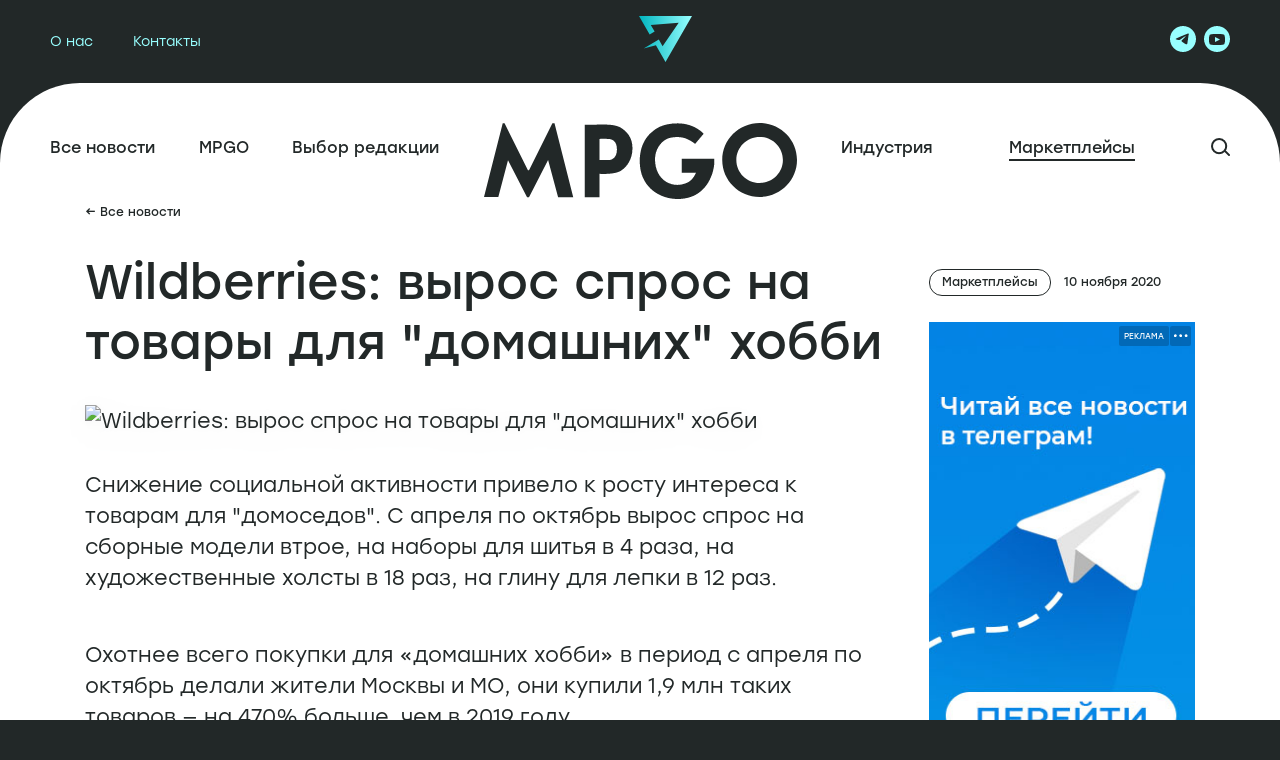

--- FILE ---
content_type: text/html; charset=UTF-8
request_url: https://mpgo.ru/news/novosti-marketplejsov/wildberries-vyros-spros-na-tovary-dlya-domashnih-hobbi/
body_size: 19145
content:
<!doctype html>
<html lang="ru" >
    <head>
        <title>Wildberries: вырос спрос на товары для &quot;домашних&quot; хобби — MPGO</title>

        <meta http-equiv="X-UA-Compatible" content="IE=edge"/>
        <meta name="SKYPE_TOOLBAR" content="SKYPE_TOOLBAR_PARSER_COMPATIBLE"/>
        <meta name="format-detection" content="telephone=no"/>
        <meta charset="utf-8">
        <meta name="viewport" content="width=device-width, initial-scale=1.0">
        <link rel="icon" type="image/svg" href="/local/templates/solt/assets/static/favicon/favicon-icon.f64edbf4.svg">
        <link rel="apple-touch-icon" sizes="192x192" href="/local/templates/solt/assets/img/logo-maskable-192x192.425577e6.png">
        <link rel="apple-touch-icon" sizes="512x512" href="/local/templates/solt/assets/img/logo-maskable-512x512.03716e52.png">
        <meta name="yandex-verification" content="5927856bf30320d6" />
        <meta name="google-site-verification" content="aihNzPMn8b0z3Zy3Jm5J6Bf3oneqBOTZhyekUjY8VIA" />
        <script src="/local/templates/solt/assets/js/404.7016fad3.js?1620550242" type="module"></script>
        <script src="/local/templates/solt/assets/js/404.7332afd1.js?1830522317" nomodule="" defer></script>

                
        <meta property="og:type" content="website"/>
        <meta property="og:title" content="Wildberries: вырос спрос на товары для &quot;домашних&quot; хобби — MPGO">
        <meta property="og:description" content="Снижение социальной активности привело к росту интереса к товарам для "домоседов". С апреля по октябрь вырос спрос на сборные модели втрое, на наборы для шитья в 4 раза, на художественные холсты в ...">
        <meta property="og:url" content="/news/novosti-marketplejsov/wildberries-vyros-spros-na-tovary-dlya-domashnih-hobbi/" />
        <meta property="og:locale" content="ru_RU" />
        <meta property="og:site_name" content="MPGO"/>
        <meta property="og:image" content="https://mpgo.ru/local/templates/solt/assets/img/share.jpg">

        <meta http-equiv="Content-Type" content="text/html; charset=UTF-8" />
<meta name="description" content="Снижение социальной активности привело к росту интереса к товарам для &quot;домоседов&quot;. С апреля по октябрь вырос спрос на сборные модели втрое, на наборы для шитья в 4 раза, на художественные холсты в ..." />
<link href="/local/templates/solt/assets/css/404.e1379c5f.css?176459605049966" type="text/css"  data-template-style="true"  rel="stylesheet" />
<link href="/local/templates/solt/styles.css?1764596050141" type="text/css"  data-template-style="true"  rel="stylesheet" />
<link href="/local/templates/solt/template_styles.css?17645960503111" type="text/css"  data-template-style="true"  rel="stylesheet" />
<script type="text/javascript">if(!window.BX)window.BX={};if(!window.BX.message)window.BX.message=function(mess){if(typeof mess==='object'){for(let i in mess) {BX.message[i]=mess[i];} return true;}};</script>
<script type="text/javascript">(window.BX||top.BX).message({'JS_CORE_LOADING':'Загрузка...','JS_CORE_NO_DATA':'- Нет данных -','JS_CORE_WINDOW_CLOSE':'Закрыть','JS_CORE_WINDOW_EXPAND':'Развернуть','JS_CORE_WINDOW_NARROW':'Свернуть в окно','JS_CORE_WINDOW_SAVE':'Сохранить','JS_CORE_WINDOW_CANCEL':'Отменить','JS_CORE_WINDOW_CONTINUE':'Продолжить','JS_CORE_H':'ч','JS_CORE_M':'м','JS_CORE_S':'с','JSADM_AI_HIDE_EXTRA':'Скрыть лишние','JSADM_AI_ALL_NOTIF':'Показать все','JSADM_AUTH_REQ':'Требуется авторизация!','JS_CORE_WINDOW_AUTH':'Войти','JS_CORE_IMAGE_FULL':'Полный размер'});</script>

<script type="text/javascript" src="/bitrix/js/main/core/core.js?1697628559489969"></script>

<script>BX.setJSList(['/bitrix/js/main/core/core_ajax.js','/bitrix/js/main/core/core_promise.js','/bitrix/js/main/polyfill/promise/js/promise.js','/bitrix/js/main/loadext/loadext.js','/bitrix/js/main/loadext/extension.js','/bitrix/js/main/polyfill/promise/js/promise.js','/bitrix/js/main/polyfill/find/js/find.js','/bitrix/js/main/polyfill/includes/js/includes.js','/bitrix/js/main/polyfill/matches/js/matches.js','/bitrix/js/ui/polyfill/closest/js/closest.js','/bitrix/js/main/polyfill/fill/main.polyfill.fill.js','/bitrix/js/main/polyfill/find/js/find.js','/bitrix/js/main/polyfill/matches/js/matches.js','/bitrix/js/main/polyfill/core/dist/polyfill.bundle.js','/bitrix/js/main/core/core.js','/bitrix/js/main/polyfill/intersectionobserver/js/intersectionobserver.js','/bitrix/js/main/lazyload/dist/lazyload.bundle.js','/bitrix/js/main/polyfill/core/dist/polyfill.bundle.js','/bitrix/js/main/parambag/dist/parambag.bundle.js']);
</script>
<script type="text/javascript">(window.BX||top.BX).message({'LANGUAGE_ID':'ru','FORMAT_DATE':'DD.MM.YYYY','FORMAT_DATETIME':'DD.MM.YYYY HH:MI:SS','COOKIE_PREFIX':'MPGO','SERVER_TZ_OFFSET':'0','UTF_MODE':'Y','SITE_ID':'s1','SITE_DIR':'/','USER_ID':'','SERVER_TIME':'1769710101','USER_TZ_OFFSET':'0','USER_TZ_AUTO':'Y','bitrix_sessid':'2cf84c3a9dda65bc26005f3865c1290b'});</script>


<script type="text/javascript" src="/bitrix/js/main/core/core_fx.js?167932124216888"></script>
<script type="text/javascript" src="/bitrix/js/main/jquery/jquery-1.12.4.min.js?167932132497163"></script>
<script type="text/javascript" src="/bitrix/js/yandex.metrika/script.js?16988107396603"></script>
            <script type="text/javascript">
                window.dataLayerName = 'dataLayer';
                var dataLayerName = window.dataLayerName;
            </script>
            <!-- Yandex.Metrika counter -->
            <script type="text/javascript">
                (function (m, e, t, r, i, k, a) {
                    m[i] = m[i] || function () {
                        (m[i].a = m[i].a || []).push(arguments)
                    };
                    m[i].l = 1 * new Date();
                    k = e.createElement(t), a = e.getElementsByTagName(t)[0], k.async = 1, k.src = r, a.parentNode.insertBefore(k, a)
                })
                (window, document, "script", "https://mc.yandex.ru/metrika/tag.js", "ym");

                ym("57355828", "init", {
                    clickmap: true,
                    trackLinks: true,
                    accurateTrackBounce: true,
                    webvisor: true,
                    ecommerce: dataLayerName,
                    params: {
                        __ym: {
                            "ymCmsPlugin": {
                                "cms": "1c-bitrix",
                                "cmsVersion": "23.675",
                                "pluginVersion": "1.0.8",
                                'ymCmsRip': 1597463007                            }
                        }
                    }
                });

                document.addEventListener("DOMContentLoaded", function() {
                                    });

            </script>
            <!-- /Yandex.Metrika counter -->
                    <script type="text/javascript">
            window.counters = ["57355828","94352703"];
        </script>
        
<meta name="twitter:card" content="summary_large_image"/>
<meta name="twitter:site" content="https://twitter.com/mpgo"/>
<meta name="twitter:creator" content="https://twitter.com/mpgo"/>
<meta name="twitter:title" content="Wildberries: вырос спрос на товары для &quot;домашних&quot; хобби"/>
<meta name="twitter:url" content="http://mpgo.ru/news/novosti-marketplejsov/wildberries-vyros-spros-na-tovary-dlya-domashnih-hobbi/"/>
<meta name="twitter:description" content="Снижение социальной активности привело к росту интереса к товарам для "домоседов". С апреля по октябрь вырос спрос на сборные модели втрое, на наборы для шитья в 4 раза, на художественные холсты в ..."/>
<script>window[window.dataLayerName] = window[window.dataLayerName] || [];</script>



<script type="text/javascript" src="/local/templates/solt/script.js?176459605014343"></script>
<script type="text/javascript" src="/local/templates/solt/components/bitrix/news/news/script.js?17645960502145"></script>
<script type="text/javascript" src="/local/templates/solt/components/bitrix/news/news/bitrix/news.detail/.default/script.js?17645960509640"></script>
<script type="text/javascript" src="/local/templates/solt/components/bitrix/news.list/main/script.js?17645960508468"></script>

        
        <!-- Yandex.Metrika counter -->
        <script type="text/javascript" data-skip-moving="true">
            (function(m,e,t,r,i,k,a){m[i]=m[i]function(){(m[i].a=m[i].a[]).push(arguments)};
                m[i].l=1*new Date();
                for (var j = 0; j < document.scripts.length; j++) {if (document.scripts[j].src === r) { return; }}
                k=e.createElement(t),a=e.getElementsByTagName(t)[0],k.async=1,k.src=r,a.parentNode.insertBefore(k,a)})
            (window, document, "script", "https://mc.yandex.ru/metrika/tag.js", "ym");
            ym(57355828, "init", {
                clickmap:true,
                trackLinks:true,
                accurateTrackBounce:true
            });
        </script>
        <noscript><div><img src="https://mc.yandex.ru/watch/57355828" style="position:absolute; left:-9999px;" alt="" /></div></noscript>
        <!-- /Yandex.Metrika counter -->

<!-- Top.Mail.Ru counter -->
<script type="text/javascript">
var _tmr = window._tmr || (window._tmr = []);
_tmr.push({id: "3500896", type: "pageView", start: (new Date()).getTime()});
(function (d, w, id) {
  if (d.getElementById(id)) return;
  var ts = d.createElement("script"); ts.type = "text/javascript"; ts.async = true; ts.id = id;
  ts.src = "https://top-fwz1.mail.ru/js/code.js";
  var f = function () {var s = d.getElementsByTagName("script")[0]; s.parentNode.insertBefore(ts, s);};
  if (w.opera == "[object Opera]") { d.addEventListener("DOMContentLoaded", f, false); } else { f(); }
})(document, window, "tmr-code");
</script>
<noscript><div><img src="https://top-fwz1.mail.ru/counter?id=3500896;js=na" style="position:absolute;left:-9999px;" alt="Top.Mail.Ru" /></div></noscript>
<!-- /Top.Mail.Ru counter -->


    </head>
<body class="main-body">
    
    
            <script>
                        new Main({'LOAD_BANNER':'0'});
        </script>
    
    <div class="content">
        <header class="header-wrapper">
            
<div class="header">
	<div class="header__top-wrap">
		<div class="header-container">
			<div class="header__top">
                

            <nav class="header__top-nav">
            <ul class="header__top-nav-list">

                                                        <li class="header__top-nav-list-item">
                        <a  href="/about/" aria-label="О нас">О нас</a>
                    </li>
                    
                                                        <li class="header__top-nav-list-item">
                        <a  href="/contacts/" aria-label="Контакты">Контакты</a>
                    </li>
                    
                
            </ul>
        </nav>
    				<div class="header__top-logo">
                    <svg width="53" height="46" viewbox="0 0 53 46" fill="none"
     xmlns="http://www.w3.org/2000/svg">
    <path d="M0 0L10.653 18.485L15.635 15.6166L11.766 8.92379L39.697 6.63972L23.585 30.224L19.822 23.5843L4.611 32.5081L16.907 29.321L26.5 46L53 0H0Z"
          fill="url(#paint0_linear_302_2049)"></path>
    <defs>
        <lineargradient id="paint0_linear_302_2049" x1="0" y1="23" x2="53" y2="23"
                        gradientunits="userSpaceOnUse">
            <stop stop-color="#00B5BF"></stop>
            <stop offset="1" stop-color="#98FFFF"></stop>
        </lineargradient>
    </defs>
</svg>				</div>
                
<div class="header__top-contacts">
			<div class="header__top-contacts-phone">
			<a href="tel:"></a>
		</div>
		<ul class="header__top-contacts-social" >
						<a href="https://t.me/mpgo_ru" target="_blank">
                    <svg width="26" height="26" viewbox="0 0 26 26" fill="none"
     xmlns="http://www.w3.org/2000/svg">
    <path fill-rule="evenodd" clip-rule="evenodd"
          d="M13 26C20.1796 26 26 20.1796 26 13C26 5.82036 20.1796 0 13 0C5.82036 0 0 5.82036 0 13C0 20.1796 5.82036 26 13 26ZM18.714 8.30544C18.8144 7.16664 17.6116 7.63568 17.6116 7.63568C16.7237 8.00332 15.808 8.37668 14.8824 8.7542C12.012 9.92498 9.04696 11.1345 6.52106 12.325C5.15138 12.8274 5.95322 13.3297 5.95322 13.3297L8.12448 13.9997C9.12678 14.3013 9.66108 13.9662 9.66108 13.9662L14.338 10.7843C16.0082 9.64548 15.6073 10.5833 15.2064 10.9853L11.699 14.3346C11.1644 14.8036 11.4317 15.2056 11.6654 15.4066C12.3284 15.9913 13.9586 17.0612 14.6702 17.5282C14.8554 17.6496 14.9783 17.7304 15.0062 17.7512C15.1731 17.8851 16.075 18.4881 16.6764 18.3542C17.2778 18.22 17.3446 17.4496 17.3446 17.4496L18.1462 12.1909C18.2663 11.278 18.4044 10.4005 18.5146 9.69956C18.6186 9.0376 18.6979 8.53346 18.714 8.30544V8.30544Z"
          fill="#98FFFF"></path>
</svg>				</a>
								<a href="https://www.youtube.com/c/MPGO_RU" target="_blank">
                    <svg width="26" height="26" viewbox="0 0 26 26" fill="none"
     xmlns="http://www.w3.org/2000/svg">
    <path d="M11 16L16 13.5L11 11V16Z" fill="#98FFFF"></path>
    <path fill-rule="evenodd" clip-rule="evenodd"
          d="M13 26C20.1797 26 26 20.1797 26 13C26 5.8203 20.1797 0 13 0C5.8203 0 0 5.8203 0 13C0 20.1797 5.8203 26 13 26ZM20.6508 9.72253C20.466 9.04762 19.9217 8.51374 19.2336 8.33242C17.991 8 12.9897 8 12.9897 8C12.9897 8 7.98845 8.01007 6.74583 8.34249C6.05777 8.52381 5.51348 9.05769 5.32863 9.7326C5 10.9515 5 13.5 5 13.5C5 13.5 5 16.0485 5.3389 17.2775C5.52375 17.9524 6.06804 18.4863 6.7561 18.6676C7.99872 19 13 19 13 19C13 19 18.0013 19 19.2439 18.6676C19.932 18.4863 20.4763 17.9524 20.6611 17.2775C21 16.0586 21 13.5 21 13.5C21 13.5 20.9897 10.9515 20.6508 9.72253Z"
          fill="#98FFFF"></path>
</svg>				</a>
			</ul>
</div>
			</div>
		</div>
	</div>
	<div class="header__main-wrap">
		<div class="header-container">
            
      <div class="header__main">
              <nav class="header__main-nav">
          <ul class="header__main-nav-list">
                                                                      <li class="header__main-nav-list-item">
                  <a aria-label="Все новости" href="/">Все новости</a>
                </li>
                                                                                    <li class="header__main-nav-list-item">
                  <a aria-label="MPGO" href="/news/mpgo/">MPGO</a>
                </li>
                                                                                    <li class="header__main-nav-list-item">
                  <a aria-label="Выбор редакции" href="/news/editor_choose/">Выбор редакции</a>
                </li>
                                    </ul>
        </nav>
                <a class="header__main-logo" href="/">
						<img src="/upload/uf/d11/3j6yzq9xqqxhqlie709i0fc7uvbfyrfx/main_logo.svg" alt="Новости российской электронной торговли">
        </a>
                    <nav class="header__main-nav">
          <ul class="header__main-nav-list">
                                                                      <li class="header__main-nav-list-item">
                  <a aria-label="Индустрия" href="/news/novosti-industrii/">Индустрия</a>
                </li>
                                                                                    <li class="header__main-nav-list-item active">
                  <a aria-label="Маркетплейсы" href="/news/novosti-marketplejsov/" class="selected">Маркетплейсы</a>
                </li>
                                                        <li class="header__main-nav-list-item search-btn">
                  <a href="/search/">
                    <svg width="19" height="18" viewbox="0 0 19 18" fill="none"
     xmlns="http://www.w3.org/2000/svg">
    <path d="M8.11159 15.2222C12.0389 15.2222 15.2227 12.0385 15.2227 8.1111C15.2227 4.18375 12.0389 1 8.11159 1C4.18424 1 1.00049 4.18375 1.00049 8.1111C1.00049 12.0385 4.18424 15.2222 8.11159 15.2222Z"
          stroke="#222828" stroke-width="2" stroke-linecap="round"
          stroke-linejoin="round"></path>
    <path d="M18 17L14.1333 13.1333" stroke="#222828" stroke-width="2"
          stroke-linecap="round" stroke-linejoin="round"></path>
</svg>                  </a>
                </li>
                          </ul>
        </nav>
                  </div>
  

		</div>
	</div>
</div>            
<div class="header__mobile-menu">
	

            <ul class="header__mobile-menu-links">
                                        <li class="header__mobile-menu-links-item">
                <a  href="/about/" aria-label="О нас">О нас</a>
            </li>
            
                                        <li class="header__mobile-menu-links-item">
                <a  href="/contacts/" aria-label="Контакты">Контакты</a>
            </li>
            
                    </ul>
        
<div class="header__mobile-menu-contacts">
			<div class="header__mobile-menu-contacts-phone">
			<a href="tel:"></a>
		</div>
		<ul class="header__mobile-menu-contacts-social" >
					<a href="https://t.me/mpgo_ru" target="_blank">
                <svg width="26" height="26" viewbox="0 0 26 26" fill="none"
     xmlns="http://www.w3.org/2000/svg">
    <path fill-rule="evenodd" clip-rule="evenodd"
          d="M13 26C20.1796 26 26 20.1796 26 13C26 5.82036 20.1796 0 13 0C5.82036 0 0 5.82036 0 13C0 20.1796 5.82036 26 13 26ZM18.714 8.30544C18.8144 7.16664 17.6116 7.63568 17.6116 7.63568C16.7237 8.00332 15.808 8.37668 14.8824 8.7542C12.012 9.92498 9.04696 11.1345 6.52106 12.325C5.15138 12.8274 5.95322 13.3297 5.95322 13.3297L8.12448 13.9997C9.12678 14.3013 9.66108 13.9662 9.66108 13.9662L14.338 10.7843C16.0082 9.64548 15.6073 10.5833 15.2064 10.9853L11.699 14.3346C11.1644 14.8036 11.4317 15.2056 11.6654 15.4066C12.3284 15.9913 13.9586 17.0612 14.6702 17.5282C14.8554 17.6496 14.9783 17.7304 15.0062 17.7512C15.1731 17.8851 16.075 18.4881 16.6764 18.3542C17.2778 18.22 17.3446 17.4496 17.3446 17.4496L18.1462 12.1909C18.2663 11.278 18.4044 10.4005 18.5146 9.69956C18.6186 9.0376 18.6979 8.53346 18.714 8.30544V8.30544Z"
          fill="#98FFFF"></path>
</svg>			</a>
							<a href="mailto:">
                <svg width="26" height="26" viewbox="0 0 26 26" fill="none"
     xmlns="http://www.w3.org/2000/svg">
    <path fill-rule="evenodd" clip-rule="evenodd"
          d="M13 26C20.1797 26 26 20.1797 26 13C26 5.82031 20.1797 0 13 0C5.82031 0 0 5.82031 0 13C0 20.1797 5.82031 26 13 26ZM6.81897 8.88714C6.89806 8.63395 7.0695 8.44696 7.30174 8.36066L7.40966 8.32055L12.9943 8.32008C18.5428 8.31964 18.5796 8.31984 18.6833 8.35479C18.934 8.43924 19.1205 8.65332 19.198 8.94569L19.2226 9.03815L18.7621 9.36853C18.1219 9.82784 16.9824 10.6468 16.4605 11.0228C16.22 11.196 15.8681 11.4489 15.6786 11.5848C15.1318 11.977 14.5634 12.3853 14.1469 12.685C13.1981 13.3678 13.0139 13.4984 13 13.4984C12.9859 13.4984 12.7876 13.3577 11.829 12.6675C11.4091 12.3652 10.928 12.0197 10.3211 11.5849C10.1314 11.449 9.75796 11.1803 9.49112 10.9878C9.22431 10.7953 8.85617 10.5304 8.67303 10.3991C8.48988 10.2678 8.06213 9.96044 7.72247 9.71604C7.3828 9.47164 7.03451 9.22199 6.94847 9.16126C6.77505 9.03885 6.77297 9.03443 6.81897 8.88714ZM6.78005 15.9545C6.76403 15.9649 6.76 15.3711 6.76 13.0096C6.76 11.3828 6.76317 10.0517 6.76705 10.0517C6.77095 10.0517 7.04343 10.2456 7.37261 10.4827C7.96052 10.9059 8.27063 11.1289 9.11804 11.7378C9.68235 12.1432 10.1733 12.4959 10.5938 12.7982C10.7835 12.9345 10.9387 13.0549 10.9387 13.0658C10.9387 13.0844 10.728 13.2339 9.91208 13.794C9.71799 13.9272 9.36788 14.1684 9.13409 14.33C8.90029 14.4916 8.32642 14.8872 7.85881 15.209C7.39123 15.5309 6.96171 15.8274 6.90438 15.8679C6.84702 15.9085 6.7911 15.9474 6.78005 15.9545ZM18.0209 10.9199C18.1841 10.8033 18.5197 10.5609 18.7668 10.3812C19.0138 10.2014 19.2213 10.0538 19.228 10.0531C19.2346 10.0523 19.24 11.3828 19.24 13.0096C19.24 15.3711 19.236 15.9649 19.22 15.9545C19.2089 15.9474 19.153 15.9086 19.0956 15.8681C19.0383 15.8277 18.8109 15.6708 18.5903 15.5193C18.3698 15.3679 18.1532 15.2182 18.1091 15.1867C18.065 15.1551 17.917 15.0526 17.7803 14.9589C17.6435 14.8652 17.4378 14.7238 17.3231 14.6447C17.2084 14.5656 16.768 14.2622 16.3446 13.9705C15.1135 13.1226 15.0613 13.0858 15.0613 13.066C15.0613 13.0463 15.1186 13.004 16.112 12.2911C16.4517 12.0473 16.9533 11.6868 17.2268 11.4899C17.5003 11.293 17.8577 11.0365 18.0209 10.9199ZM9.83195 14.8555C9.92579 14.7928 10.2817 14.5465 11.0831 13.9895C11.4007 13.7688 11.6714 13.5904 11.6846 13.5932C11.6979 13.596 11.9577 13.7776 12.2621 13.9968C12.5665 14.216 12.8435 14.4061 12.8777 14.4193C12.9568 14.4498 13.0432 14.4497 13.1225 14.4192C13.1567 14.4061 13.4335 14.2162 13.7376 13.9973C14.0416 13.7784 14.2984 13.596 14.3083 13.5919C14.324 13.5853 14.7012 13.8408 15.8232 14.6182C16.1204 14.8241 16.5307 15.107 17.3712 15.6856C17.6182 15.8556 18.1308 16.2092 18.5101 16.4713L19.1999 16.9478L19.1986 17.0154C19.1967 17.1122 19.1082 17.2958 19.0045 17.4179C18.9041 17.5362 18.7431 17.6336 18.6002 17.6625C18.5437 17.6739 16.603 17.68 13 17.68C9.39697 17.68 7.45628 17.6739 7.39981 17.6625C7.25691 17.6336 7.09589 17.5362 6.99546 17.4179C6.89819 17.3033 6.81018 17.1272 6.79739 17.0216L6.78917 16.9539L7.21973 16.6575C7.45654 16.4945 7.79464 16.2613 7.97111 16.1393C8.92572 15.4792 9.76123 14.9028 9.83195 14.8555Z"
          fill="#98FFFF"></path>
</svg>			</a>
							<a href="https://www.youtube.com/c/MPGO_RU" target="_blank">
                <svg width="26" height="26" viewbox="0 0 26 26" fill="none"
     xmlns="http://www.w3.org/2000/svg">
    <path d="M11 16L16 13.5L11 11V16Z" fill="#98FFFF"></path>
    <path fill-rule="evenodd" clip-rule="evenodd"
          d="M13 26C20.1797 26 26 20.1797 26 13C26 5.8203 20.1797 0 13 0C5.8203 0 0 5.8203 0 13C0 20.1797 5.8203 26 13 26ZM20.6508 9.72253C20.466 9.04762 19.9217 8.51374 19.2336 8.33242C17.991 8 12.9897 8 12.9897 8C12.9897 8 7.98845 8.01007 6.74583 8.34249C6.05777 8.52381 5.51348 9.05769 5.32863 9.7326C5 10.9515 5 13.5 5 13.5C5 13.5 5 16.0485 5.3389 17.2775C5.52375 17.9524 6.06804 18.4863 6.7561 18.6676C7.99872 19 13 19 13 19C13 19 18.0013 19 19.2439 18.6676C19.932 18.4863 20.4763 17.9524 20.6611 17.2775C21 16.0586 21 13.5 21 13.5C21 13.5 20.9897 10.9515 20.6508 9.72253Z"
          fill="#98FFFF"></path>
</svg>			</a>
			</ul>
</div>
</div>            
<div class="header-mob">
    <div class="header-mob__top-wrap">
        <div class="hcol header-mob__search">
            <button onclick="window.location.href='/search/'">
	            <svg width="19" height="18" viewbox="0 0 19 18" fill="none" xmlns="http://www.w3.org/2000/svg">
    <path d="M8.11159 15.2222C12.0389 15.2222 15.2227 12.0385 15.2227 8.1111C15.2227 4.18375 12.0389 1 8.11159 1C4.18424 1 1.00049 4.18375 1.00049 8.1111C1.00049 12.0385 4.18424 15.2222 8.11159 15.2222Z"
          stroke="#222828" stroke-width="2" stroke-linecap="round"
          stroke-linejoin="round"></path>
    <path d="M18 17L14.1333 13.1333" stroke="#222828" stroke-width="2" stroke-linecap="round"
          stroke-linejoin="round"></path>
</svg>            </button>
        </div>
        <a class="hcol header-mob__logo" href="/">
	        <svg width="128" height="28" viewbox="0 0 128 28" fill="none" xmlns="http://www.w3.org/2000/svg">
    <path fill-rule="evenodd" clip-rule="evenodd"
          d="M128 13.2077C128 7.5703 123.081 3 117.013 3C110.945 3 106.025 7.5703 106.025 13.2077C106.025 18.8456 110.945 23.4158 117.013 23.4158C123.081 23.4158 128 18.8456 128 13.2077ZM123.855 13.2077C123.855 9.69732 120.792 6.8513 117.013 6.8513C113.234 6.8513 110.171 9.69732 110.171 13.2077C110.171 16.7186 113.234 19.5645 117.013 19.5645C120.792 19.5645 123.855 16.7186 123.855 13.2077Z"
          fill="#98FFFF"></path>
    <path d="M49.2353 16.0887L56.1023 3.05703H56.725L62.2279 23.5024H57.7808L54.8418 13.248L49.226 23.4913H48.6583L43.0548 13.2716L40.2103 23.4798H36V23.4295L41.5042 3.06H42.0445L48.9115 16.0887H49.2353Z"
          fill="#98FFFF"></path>
    <path fill-rule="evenodd" clip-rule="evenodd"
          d="M65.6291 23.5064V3.45722L71.1958 3.4448C71.1958 3.4448 74.4159 3.3014 76.1525 4.27194C77.889 5.24204 79.6436 6.94192 79.6436 9.94279C79.6436 12.9438 78.1179 15.0587 76.2376 16.1927C74.3579 17.3269 69.9507 17.0436 69.9507 17.0436V23.5064H65.6291ZM69.9738 13.2262V7.39005C69.9738 7.39005 72.4032 7.34324 72.9602 7.43808C73.4743 7.5261 75.0769 7.80346 75.0769 10.3438C75.0769 12.8836 73.1603 13.2498 72.7695 13.2498C72.3787 13.2498 69.9738 13.2262 69.9738 13.2262Z"
          fill="#98FFFF"></path>
    <path d="M98.0414 8.79013L100.568 5.96641C100.568 5.96641 97.9195 3.09511 92.9383 3.09511C88.3096 3.09511 86.2746 4.74791 85.5198 5.36103C85.4623 5.40771 85.4122 5.44836 85.369 5.4818L85.354 5.49339C84.702 5.99785 81.1504 8.74564 81.8774 15.0989C82.6098 21.5025 88.8603 24.7159 94.8669 23.8655C100.51 23.0662 102.317 18.8361 102.798 17.7099C102.829 17.6377 102.855 17.5776 102.875 17.5327C103.217 16.7884 103.632 15.1697 103.681 14.2245C103.73 13.2792 103.706 12.8894 103.706 12.8894H94.1221V16.7407H98.2974C98.2974 16.7407 97.4913 18.8322 95.5869 19.5528C93.6825 20.2736 91.6391 20.4152 89.4826 19.2103C87.3265 18.0053 86.0402 15.3349 86.3086 12.3577C86.5773 9.38035 88.9139 7.55816 90.3617 7.183C91.8094 6.80739 94.0241 6.68673 95.6843 7.41904C97.3445 8.15178 98.0414 8.79013 98.0414 8.79013Z"
          fill="#98FFFF"></path>
    <path d="M0 -1.90735e-06L6.834 11.2517L10.03 9.50577L7.548 5.43187L25.466 4.04157L15.13 18.3972L12.716 14.3557L2.958 19.7875L10.846 17.8476L17 28L34 -1.90735e-06H0Z"
          fill="url(#paint0_linear_123_71)"></path>
    <defs>
        <lineargradient id="paint0_linear_123_71" x1="0" y1="14" x2="34" y2="14"
                        gradientunits="userSpaceOnUse">
            <stop stop-color="#00B5BF"></stop>
            <stop offset="1" stop-color="#98FFFF"></stop>
        </lineargradient>
    </defs>
</svg>        </a>
        <div class="hcol header-mob__btn">
            <button><span> </span><span> </span><span></span></button>
        </div>
    </div>
	
      <div class="header-mob__menu">
      <nav class="header-mob__menu-nav">
        <ul class="header-mob__menu-nav-list">
                                              <li class="header-mob__menu-nav-list-item">
              <a aria-label="Все новости" href="/">Все новости</a>
            </li>
                                                        <li class="header-mob__menu-nav-list-item">
              <a aria-label="MPGO" href="/news/mpgo/">MPGO</a>
            </li>
                                                        <li class="header-mob__menu-nav-list-item">
              <a aria-label="Выбор редакции" href="/news/editor_choose/">Выбор редакции</a>
            </li>
                                                        <li class="header-mob__menu-nav-list-item">
              <a aria-label="Индустрия" href="/news/novosti-industrii/">Индустрия</a>
            </li>
                                                        <li class="header-mob__menu-nav-list-item active">
              <a aria-label="Маркетплейсы" href="/news/novosti-marketplejsov/" class="selected">Маркетплейсы</a>
            </li>
                            </ul>
      </nav>
    </div>
  

</div>        </header>



        <div class="content-wrap">
            <main class="main">
                
                
<section class="news-detail">

<div class="container" id="ob_1180023976">
            <a class="mob-container news-detail__back-btn" href="/news/novosti-marketplejsov/">← Все новости</a>
        <div class="grid-col news-detail__row">
        <div class="news-detail__info">
            <div class="mob-container news-detail__info-title">
                <h1>
                    Wildberries: вырос спрос на товары для &quot;домашних&quot; хобби                </h1>
            </div>
            <div class="mob-container news-detail__info-desk">
                                    <div class="news-detail__info-desk-tag">
                        <span>Маркетплейсы</span>
                    </div>
                                                    <div class="news-detail__info-desk-date">
                        <span>10 ноября 2020</span>
                    </div>
                            </div>
                            <figure class="news-detail__info-photo">
                    <img src="https://img.mpgo.ru/rs:fill/w:800/q:90/plain/https://mpgo.ru//upload/iblock/a2e/p2zf6hblbaimqhlxxpnjhzlvp16vbdtb/vyazai.jpg"
                         alt="Wildberries: вырос спрос на товары для &quot;домашних&quot; хобби">
                </figure>
                        <div class="news-detail__advertisement"></div>
            <div class="mob-container news-detail__info-text">
                <p>Снижение социальной активности привело к росту интереса к товарам для "домоседов". С апреля по октябрь вырос спрос на сборные модели втрое, на наборы для шитья в 4 раза, на художественные холсты в 18 раз, на глину для лепки в 12 раз. </p>



<p>Охотнее всего покупки для «домашних хобби» в период с апреля по октябрь делали жители Москвы и МО, они купили 1,9 млн таких товаров — на 470% больше, чем в 2019 году.</p>



<p>Моделирование стало одним из уверенных лидеров среди интересов россиян. Соотечественники проводят дома время за созданием миниатюр — фигурки техники, кораблей и зданий: спрос на сборные модели с апреля по октябрь вырос в 3 раза год к году. </p>



<p>Специалисты маркетплейса также отметили несезонный для указанного периода всплеск спроса на железные дороги (рост продаж в штуках год к году в 2 раза), которые традиционно покупают в подарок на новый год и рождество.</p>



<p>Привлекало россиян также шитье и вязание. Спрос на наборы для шитья вырос в 4 раза год к году, на лекала для кроя ткани — в 16 раз, на игольницы — в 8 раз, а на карандаши для ткани — в 7 раз. В апреле—октябре продажи спиц для вязания в штуках по сравнению с прошлым годом увеличились в 9 раз, крючков — в 7 раз, пряжи — в 6 раз, а наборов для вязания — в 5 раз.</p>



<p>С апреля по октябрь жители нашей страны также посвящали свободное время творчеству, приобретая холсты (рост продаж в штуках в 18 раз год к году), мольберты (в 4 раза), краски (в 10 раз), альбомы для творчества (в 15 раз), кисти (в 17 раз), пастель (в 8 раз) и художественные фартуки (в 4 раза).</p>



<p>Глину для лепки с апреля по октябрь стали приобретать в 12 раз чаще, ткани для рукоделия и картины по номерам — в 11 раз, алмазные мозаики — в 10 раз, а наборы для выжигания по дереву — в 4 раза.</p>                <div class="news-detail__advertisement--bottom"></div>
            </div>

            
        </div>
        <div class="news-detail__sidebar">
            <div class="news-detail__sidebar-inner">
                <div class="news-detail__sidebar-info">
                                            <div class="news-detail__sidebar-info-tag">
                            <span>Маркетплейсы</span>
                        </div>
                                                                <div class="news-detail__sidebar-info-date">
                            <span>10 ноября 2020</span>
                        </div>
                                    </div>
                <div class="news-detail__sidebar-advertisement">
                </div>
            </div>
        </div>

    </div>
</div>



<script>
        new NewsDetail({'areaId':'ob_1180023976','html':'<p>Снижение социальной активности привело к росту интереса к товарам для \"домоседов\". С апреля по октябрь вырос спрос на сборные модели втрое, на наборы для шитья в 4 раза, на художественные холсты в 18 раз, на глину для лепки в 12 раз. <\/p>\n\n\n\n<p>Охотнее всего покупки для «домашних хобби» в период с апреля по октябрь делали жители Москвы и МО, они купили 1,9 млн таких товаров — на 470% больше, чем в 2019 году.<\/p>\n\n\n\n<p>Моделирование стало одним из уверенных лидеров среди интересов россиян. Соотечественники проводят дома время за созданием миниатюр — фигурки техники, кораблей и зданий: спрос на сборные модели с апреля по октябрь вырос в 3 раза год к году. <\/p>\n\n\n\n<p>Специалисты маркетплейса также отметили несезонный для указанного периода всплеск спроса на железные дороги (рост продаж в штуках год к году в 2 раза), которые традиционно покупают в подарок на новый год и рождество.<\/p>\n\n\n\n<p>Привлекало россиян также шитье и вязание. Спрос на наборы для шитья вырос в 4 раза год к году, на лекала для кроя ткани — в 16 раз, на игольницы — в 8 раз, а на карандаши для ткани — в 7 раз. В апреле—октябре продажи спиц для вязания в штуках по сравнению с прошлым годом увеличились в 9 раз, крючков — в 7 раз, пряжи — в 6 раз, а наборов для вязания — в 5 раз.<\/p>\n\n\n\n<p>С апреля по октябрь жители нашей страны также посвящали свободное время творчеству, приобретая холсты (рост продаж в штуках в 18 раз год к году), мольберты (в 4 раза), краски (в 10 раз), альбомы для творчества (в 15 раз), кисти (в 17 раз), пастель (в 8 раз) и художественные фартуки (в 4 раза).<\/p>\n\n\n\n<p>Глину для лепки с апреля по октябрь стали приобретать в 12 раз чаще, ткани для рукоделия и картины по номерам — в 11 раз, алмазные мозаики — в 10 раз, а наборы для выжигания по дереву — в 4 раза.<\/p>'});
</script>

<script src="/local/templates/solt/assets/interscroller/module.js" type="module"></script>
<script src="/local/templates/solt/assets/interscroller/nomodule.js" nomodule="" defer></script>
</section>

<div class="news-detail__also">

	
  <section class="newslist newslist-detail" id="ob_266439451">
    <div class="container">
                        <div class="newslist__title">
            <h5>Смотрите так же</h5>
          </div>
                <div class="newslist__lists">
                                                         <div class="grid-col newslist__list-item "
                 id="bx_3218110189_5709">
              <div class="newslist__list-item-announcement"
                   onclick="window.location.href='/news/novosti-industrii/ozhidaniya_sellerov_ot_marketpleysov_v_2026_godu/'">
                <h2>Ожидания селлеров от маркетплейсов в 2026 году</h2>
                                  <figure class="newslist__list-photo">
                    <img src="https://img.mpgo.ru/rs:fill/w:800/q:90/plain/https://mpgo.ru//upload/iblock/c2e/o94ubjv4p7m5769vs8f22is75bt9u1kq/file_3561.jpg"
                         alt="Ожидания селлеров от маркетплейсов в 2026 году">
                  </figure>
                              </div>
              <div class="newslist__list-item-description">
                <div class="newslist__list-item-description-info">
                                      <div class="newslist__list-item-description-info-tag">
                      <span>Индустрия</span>
                    </div>
                                                        <div class="newslist__list-item-description-info-date">
                                      <span>
                                          29 января 2026                                      </span>
                    </div>
                                  </div>
                                  <div class="newslist__list-item-description-text">
                    38% селлеров называли главной проблемой этого года усиление конкуренции. 85% считают развитие бренда ключом к выживанию на маркетплейсах.  Об этом пишут «Известия», ссылаясь на данные исследован...                  </div>
                                <a class="btn newslist__list-item-description-btn" href="/news/novosti-industrii/ozhidaniya_sellerov_ot_marketpleysov_v_2026_godu/">
                  Читать дальше →                </a>
              </div>
            </div>
                                                           <div class="grid-col newslist__list-item "
                 id="bx_3218110189_5708">
              <div class="newslist__list-item-announcement"
                   onclick="window.location.href='/news/novosti-industrii/bolee_60_sellerov_stalkivayutsya_s_nedobrosovestnymi_potrebitelyami/'">
                <h2>Более 60% селлеров сталкиваются с недобросовестными потребителями</h2>
                                  <figure class="newslist__list-photo">
                    <img src="https://img.mpgo.ru/rs:fill/w:800/q:90/plain/https://mpgo.ru//upload/iblock/bf3/4zxac5422cmxxtwhziiw6ybuxbabwsw5/file_3560.jpg"
                         alt="Более 60% селлеров сталкиваются с недобросовестными потребителями">
                  </figure>
                              </div>
              <div class="newslist__list-item-description">
                <div class="newslist__list-item-description-info">
                                      <div class="newslist__list-item-description-info-tag">
                      <span>Индустрия</span>
                    </div>
                                                        <div class="newslist__list-item-description-info-date">
                                      <span>
                                          29 января 2026                                      </span>
                    </div>
                                  </div>
                                  <div class="newslist__list-item-description-text">
                    Более 60% продавцов на маркетплейсах сталкиваются с недобросовестными покупателями, заявил министр экономического развития РФ Максим Решетников на парламентских слушаниях по легкой промыш...                  </div>
                                <a class="btn newslist__list-item-description-btn" href="/news/novosti-industrii/bolee_60_sellerov_stalkivayutsya_s_nedobrosovestnymi_potrebitelyami/">
                  Читать дальше →                </a>
              </div>
            </div>
                              </div>
                  </div>
  </section>

  <script>
        new NewsList({'areaId':'ob_266439451','includeAdverts':''})
  </script>

    

</div>

                            </main>
        </div>
        <footer class="footer">
	        
<div class="footer__top-wrap">
	<div class="footer__top">
		<div class="footer__top-info">
            

	<nav class="fcol footer__top-info-nav">
		<ul class="footer__top-info-nav-list">

			
				<li class="footer__top-info-nav-list-item">
					<a  href="/about/" aria-label="О нас">О нас</a>
				</li>


			
				<li class="footer__top-info-nav-list-item">
					<a  href="/contacts/" aria-label="Контакты">Контакты</a>
				</li>


			
		</ul>
	</nav>
			<div class="fcol footer__top-info-copyright">
                <svg width="83" height="26" viewbox="0 0 83 26" fill="none" xmlns="http://www.w3.org/2000/svg">
    <path d="M0.242432 0L6.33943 10.448L9.19076 8.82679L6.97643 5.04388L22.9621 3.75289L13.7408 17.0831L11.5871 13.3303L2.88143 18.3741L9.91877 16.5727L15.4091 26L30.5758 0H0.242432Z"
          fill="url(#paint0_linear_315_2629)"></path>
    <path fill-rule="evenodd" clip-rule="evenodd"
          d="M82.7575 12.833C82.7575 9.6116 80.0744 7 76.7645 7C73.4548 7 70.7714 9.6116 70.7714 12.833C70.7714 16.0546 73.4548 18.6662 76.7645 18.6662C80.0744 18.6662 82.7575 16.0546 82.7575 12.833ZM80.4966 12.833C80.4966 10.827 78.8257 9.20074 76.7645 9.20074C74.7034 9.20074 73.0326 10.827 73.0326 12.833C73.0326 14.8392 74.7034 16.4654 76.7645 16.4654C78.8257 16.4654 80.4966 14.8392 80.4966 12.833Z"
          fill="#222828"></path>
    <path d="M39.795 14.4793L43.5406 7.03259H43.8803L46.8818 18.7157H44.4561L42.853 12.856L39.7899 18.7093H39.4802L36.4238 12.8695L34.8722 18.7027H32.5757V18.674L35.578 7.03428H35.8727L39.6183 14.4793H39.795Z"
          fill="#222828"></path>
    <path fill-rule="evenodd" clip-rule="evenodd"
          d="M48.737 18.718V7.26127L51.7734 7.25417C51.7734 7.25417 53.5298 7.17223 54.477 7.72682C55.4242 8.28117 56.3813 9.25253 56.3813 10.9673C56.3813 12.6821 55.5491 13.8907 54.5235 14.5387C53.4982 15.1868 51.0943 15.0249 51.0943 15.0249V18.718H48.737ZM51.1068 12.8435V9.5086C51.1068 9.5086 52.432 9.48185 52.7358 9.53604C53.0162 9.58634 53.8904 9.74483 53.8904 11.1964C53.8904 12.6478 52.8449 12.857 52.6318 12.857C52.4186 12.857 51.1068 12.8435 51.1068 12.8435Z"
          fill="#222828"></path>
    <path d="M66.4164 10.3086L67.7948 8.69509C67.7948 8.69509 66.35 7.05435 63.633 7.05435C61.1082 7.05435 59.9982 7.99881 59.5865 8.34916C59.5551 8.37583 59.5278 8.39906 59.5042 8.41817L59.4961 8.42479C59.1404 8.71306 57.2032 10.2832 57.5997 13.9136C57.9992 17.5728 61.4086 19.4091 64.6849 18.9232C67.7627 18.4664 68.7485 16.0492 69.011 15.4057C69.0278 15.3644 69.0418 15.3301 69.053 15.3044C69.2396 14.8791 69.466 13.9541 69.4927 13.414C69.5193 12.8738 69.5061 12.6511 69.5061 12.6511H64.2786V14.8519H66.5561C66.5561 14.8519 66.1164 16.0469 65.0776 16.4588C64.0389 16.8706 62.9243 16.9516 61.748 16.263C60.572 15.5745 59.8703 14.0485 60.0168 12.3473C60.1633 10.6459 61.4378 9.60466 62.2275 9.39028C63.0172 9.17565 64.2252 9.10671 65.1308 9.52516C66.0363 9.94387 66.4164 10.3086 66.4164 10.3086Z"
          fill="#222828"></path>
    <defs>
        <lineargradient id="paint0_linear_315_2629" x1="0.242432" y1="13" x2="30.5758" y2="13"
                        gradientunits="userSpaceOnUse">
            <stop stop-color="#00B5BF"></stop>
            <stop offset="1" stop-color="#98FFFF"></stop>
        </lineargradient>
    </defs>
</svg>				<span>.RU, 2007 – 2026</span></div>

                
<div class="fcol footer__top-contacts">
	<div class="footer__top-contacts-phone">
		<a href="tel:"></a>
	</div>
	<ul class="footer__top-contacts-social">
					<a href="https://t.me/mpgo_ru" target="_blank">
				<svg width="26" height="26" viewbox="0 0 26 26" fill="none"
     xmlns="http://www.w3.org/2000/svg">
    <path fill-rule="evenodd" clip-rule="evenodd"
          d="M13 26C20.1796 26 26 20.1796 26 13C26 5.82036 20.1796 0 13 0C5.82036 0 0 5.82036 0 13C0 20.1796 5.82036 26 13 26ZM18.714 8.30544C18.8144 7.16664 17.6116 7.63568 17.6116 7.63568C16.7237 8.00332 15.808 8.37668 14.8824 8.7542C12.012 9.92498 9.04696 11.1345 6.52106 12.325C5.15138 12.8274 5.95322 13.3297 5.95322 13.3297L8.12448 13.9997C9.12678 14.3013 9.66108 13.9662 9.66108 13.9662L14.338 10.7843C16.0082 9.64548 15.6073 10.5833 15.2064 10.9853L11.699 14.3346C11.1644 14.8036 11.4317 15.2056 11.6654 15.4066C12.3284 15.9913 13.9586 17.0612 14.6702 17.5282C14.8554 17.6496 14.9783 17.7304 15.0062 17.7512C15.1731 17.8851 16.075 18.4881 16.6764 18.3542C17.2778 18.22 17.3446 17.4496 17.3446 17.4496L18.1462 12.1909C18.2663 11.278 18.4044 10.4005 18.5146 9.69956C18.6186 9.0376 18.6979 8.53346 18.714 8.30544V8.30544Z"
          fill="#98FFFF"></path>
</svg>			</a>
							<a href="https://www.youtube.com/c/MPGO_RU" target="_blank">
				<svg width="26" height="26" viewbox="0 0 26 26" fill="none"
     xmlns="http://www.w3.org/2000/svg">
    <path d="M11 16L16 13.5L11 11V16Z" fill="#98FFFF"></path>
    <path fill-rule="evenodd" clip-rule="evenodd"
          d="M13 26C20.1797 26 26 20.1797 26 13C26 5.8203 20.1797 0 13 0C5.8203 0 0 5.8203 0 13C0 20.1797 5.8203 26 13 26ZM20.6508 9.72253C20.466 9.04762 19.9217 8.51374 19.2336 8.33242C17.991 8 12.9897 8 12.9897 8C12.9897 8 7.98845 8.01007 6.74583 8.34249C6.05777 8.52381 5.51348 9.05769 5.32863 9.7326C5 10.9515 5 13.5 5 13.5C5 13.5 5 16.0485 5.3389 17.2775C5.52375 17.9524 6.06804 18.4863 6.7561 18.6676C7.99872 19 13 19 13 19C13 19 18.0013 19 19.2439 18.6676C19.932 18.4863 20.4763 17.9524 20.6611 17.2775C21 16.0586 21 13.5 21 13.5C21 13.5 20.9897 10.9515 20.6508 9.72253Z"
          fill="#98FFFF"></path>
</svg>			</a>
			</ul>
</div>		</div>
			
	<nav class="footer__top-menu">
		<ul class="footer__top-menu-list">
							<li class="footer__top-menu-list-item">
					<a aria-label="Все новости" href="/">Все новости</a>
				</li>
							<li class="footer__top-menu-list-item">
					<a aria-label="MPGO" href="/news/mpgo/">MPGO</a>
				</li>
							<li class="footer__top-menu-list-item">
					<a aria-label="Выбор редакции" href="/news/editor_choose/">Выбор редакции</a>
				</li>
							<li class="footer__top-menu-list-item">
					<a aria-label="Индустрия" href="/news/novosti-industrii/">Индустрия</a>
				</li>
							<li class="footer__top-menu-list-item">
					<a aria-label="Маркетплейсы" href="/news/novosti-marketplejsov/">Маркетплейсы</a>
				</li>
					</ul>
	</nav>


	</div>
</div>
            
<div class="footer__bottom">
	<div class="footer__bottom-copyright-text">
        <p>
            Полное или частичное копирование материалов Сайта в коммерческих целях разрешено только с письменного разрешения владельца Сайта. В случае обнаружения нарушений, виновные лица могут быть привлечены к ответственности в соответствии с действующим законодательством Российской Федерации.        </p>
    </div>
	<div class="footer__bottom-info">
        

	<ul class="footer__bottom-info-links">
					<li class="footer__bottom-info-links-item">
				<a  href="/privacy/" aria-label="Политика обработки персональных данных">Политика обработки персональных данных</a>
			</li>
			</ul>
		<a href="https://kolibri.studio/" target="_blank" class="footer__bottom-info-designed">
            <svg width="139" height="40" viewbox="0 0 139 40" fill="none" xmlns="http://www.w3.org/2000/svg">
    <path opacity="0.5"
          d="M8.232 8.704V1.6H3.012L2.088 7.312C1.956 8.092 1.812 8.5 1.56 8.704H0.372V11.716H1.728V10H8.076V11.716H9.432V8.704H8.232ZM3.42 7.432L4.152 2.896H6.876V8.704H3.06C3.216 8.416 3.324 8.008 3.42 7.432ZM15.1366 3.4L11.8726 8.236L11.9566 6.16V3.4H10.6006V10H12.1966L15.4606 5.152L15.3766 7.24V10H16.7326V3.4H15.1366ZM22.8838 6.508C23.3998 6.256 23.7478 5.836 23.7478 5.164C23.7478 3.988 22.6798 3.256 20.9998 3.256C19.1638 3.256 18.2998 4.12 18.0598 5.272H19.4398C19.6198 4.516 20.2678 4.288 20.9758 4.288C22.0078 4.288 22.3798 4.72 22.3798 5.26C22.3798 5.74 22.1038 6.076 21.1798 6.076H20.1958V7.12H21.4198C22.3678 7.12 22.5838 7.576 22.5838 8.032C22.5838 8.668 22.1278 9.088 21.0718 9.088C20.0398 9.088 19.4518 8.74 19.2598 7.828H17.8918C18.1438 9.196 19.0438 10.144 21.1078 10.144C22.8358 10.144 23.9518 9.4 23.9518 8.128C23.9518 7.384 23.5918 6.772 22.8838 6.508ZM30.3499 3.4V4.528C29.8699 3.772 29.0779 3.256 28.0339 3.256C26.3059 3.256 24.9979 4.684 24.9979 6.7C24.9979 8.716 26.2819 10.144 28.0459 10.144C29.0779 10.144 29.8699 9.652 30.3499 8.896V10H31.7059V3.4H30.3499ZM28.3339 8.848C27.1939 8.848 26.3659 7.972 26.3659 6.7C26.3659 5.44 27.1819 4.552 28.3339 4.552C29.4859 4.552 30.3619 5.44 30.3619 6.7C30.3619 7.972 29.4859 8.848 28.3339 8.848ZM36.3601 2.404C37.4041 2.404 38.3161 1.708 38.3161 0.543999V0.267999H37.2361V0.495999C37.2361 1.036 36.8881 1.372 36.3601 1.372C35.8201 1.372 35.4721 1.036 35.4721 0.495999V0.267999H34.3921V0.543999C34.3921 1.708 35.3041 2.404 36.3601 2.404ZM37.8241 3.4L34.5601 8.236L34.6441 6.16V3.4H33.2881V10H34.8841L38.1481 5.152L38.0641 7.24V10H39.4201V3.4H37.8241ZM45.8473 3.4V5.992H42.3433V3.4H40.9873V10H42.3433V7.276H45.8473V10H47.2033V3.4H45.8473ZM56.9139 3.4L53.6499 8.236L53.7339 6.16V3.4H52.3779V10H53.9739L57.2379 5.152L57.1539 7.24V10H58.5099V3.4H56.9139ZM67.4068 3.256C66.3628 3.256 65.5708 3.772 65.0908 4.528V3.4H63.7348V13H65.0908V8.896C65.5708 9.64 66.3628 10.144 67.3948 10.144C69.1588 10.144 70.4428 8.716 70.4428 6.7C70.4428 4.684 69.1348 3.256 67.4068 3.256ZM67.1068 8.848C65.9548 8.848 65.0788 7.972 65.0788 6.7C65.0788 5.44 65.9548 4.552 67.1068 4.552C68.2588 4.552 69.0748 5.44 69.0748 6.7C69.0748 7.972 68.2468 8.848 67.1068 8.848ZM76.9436 3.4V4.528C76.4636 3.772 75.6716 3.256 74.6276 3.256C72.8996 3.256 71.5916 4.684 71.5916 6.7C71.5916 8.716 72.8756 10.144 74.6396 10.144C75.6716 10.144 76.4636 9.652 76.9436 8.896V10H78.2996V3.4H76.9436ZM74.9276 8.848C73.7876 8.848 72.9596 7.972 72.9596 6.7C72.9596 5.44 73.7756 4.552 74.9276 4.552C76.0796 4.552 76.9556 5.44 76.9556 6.7C76.9556 7.972 76.0796 8.848 74.9276 8.848ZM84.4658 6.508C84.9818 6.256 85.3298 5.836 85.3298 5.164C85.3298 3.988 84.2618 3.256 82.5818 3.256C80.7458 3.256 79.8818 4.12 79.6418 5.272H81.0218C81.2018 4.516 81.8498 4.288 82.5578 4.288C83.5898 4.288 83.9618 4.72 83.9618 5.26C83.9618 5.74 83.6858 6.076 82.7618 6.076H81.7778V7.12H83.0018C83.9498 7.12 84.1658 7.576 84.1658 8.032C84.1658 8.668 83.7098 9.088 82.6538 9.088C81.6218 9.088 81.0338 8.74 80.8418 7.828H79.4738C79.7258 9.196 80.6258 10.144 82.6898 10.144C84.4178 10.144 85.5338 9.4 85.5338 8.128C85.5338 7.384 85.1738 6.772 84.4658 6.508ZM90.5279 3.256C89.4839 3.256 88.6919 3.772 88.2119 4.528V3.4H86.8559V13H88.2119V8.896C88.6919 9.64 89.4839 10.144 90.5159 10.144C92.2799 10.144 93.5639 8.716 93.5639 6.7C93.5639 4.684 92.2559 3.256 90.5279 3.256ZM90.2279 8.848C89.0759 8.848 88.1999 7.972 88.1999 6.7C88.1999 5.44 89.0759 4.552 90.2279 4.552C91.3799 4.552 92.1959 5.44 92.1959 6.7C92.1959 7.972 91.3679 8.848 90.2279 8.848ZM100.065 3.4V4.528C99.5847 3.772 98.7927 3.256 97.7487 3.256C96.0207 3.256 94.7127 4.684 94.7127 6.7C94.7127 8.716 95.9967 10.144 97.7607 10.144C98.7927 10.144 99.5847 9.652 100.065 8.896V10H101.421V3.4H100.065ZM98.0487 8.848C96.9087 8.848 96.0807 7.972 96.0807 6.7C96.0807 5.44 96.8967 4.552 98.0487 4.552C99.2007 4.552 100.077 5.44 100.077 6.7C100.077 7.972 99.2007 8.848 98.0487 8.848ZM106.591 3.556C105.595 3.556 104.647 4.024 104.167 4.936C104.359 2.368 105.751 1.9 108.751 1.9V0.615999C105.091 0.615999 102.787 1.42 102.787 6.112C102.799 8.884 104.383 10.144 106.231 10.144C108.115 10.144 109.579 8.788 109.579 6.736C109.579 4.816 108.271 3.556 106.591 3.556ZM106.171 8.968C105.031 8.968 104.155 8.128 104.155 6.808C104.155 5.536 105.127 4.72 106.243 4.72C107.371 4.72 108.223 5.548 108.223 6.808C108.223 8.128 107.311 8.968 106.171 8.968ZM114.141 3.256C112.257 3.256 110.721 4.708 110.721 6.7C110.721 8.668 112.233 10.144 114.141 10.144C116.061 10.144 117.561 8.68 117.561 6.7C117.561 4.708 116.037 3.256 114.141 3.256ZM114.141 4.552C115.281 4.552 116.193 5.428 116.193 6.7C116.193 7.972 115.293 8.848 114.141 8.848C112.989 8.848 112.089 7.972 112.089 6.7C112.089 5.428 113.001 4.552 114.141 4.552ZM123.936 3.4H121.788H118.272V4.672H120.432V10H121.788V4.672H123.936V3.4ZM131.227 10L127.735 6.532L130.963 3.4H129.223L126.367 6.256V3.4H125.011V10H126.367V6.952L129.475 10H131.227ZM136.744 3.4V4.528C136.264 3.772 135.472 3.256 134.428 3.256C132.7 3.256 131.392 4.684 131.392 6.7C131.392 8.716 132.676 10.144 134.44 10.144C135.472 10.144 136.264 9.652 136.744 8.896V10H138.1V3.4H136.744ZM134.728 8.848C133.588 8.848 132.76 7.972 132.76 6.7C132.76 5.44 133.576 4.552 134.728 4.552C135.88 4.552 136.756 5.44 136.756 6.7C136.756 7.972 135.88 8.848 134.728 8.848Z"
          fill="white"></path>
    <path d="M29 24.5V31.4L35.16 24.5H38.18L32.8 30.4L38.68 39H35.68L31.12 32.24L29 34.56V39H26.46V24.5H29Z"
          fill="white"></path>
    <path d="M41.6961 24.5V36.86H48.9961V39H39.1561V24.5H41.6961Z" fill="white"></path>
    <path d="M49.6647 39V24.5H55.1247C58.6047 24.5 60.3447 25.7333 60.3447 28.2C60.3447 28.8533 60.1847 29.4667 59.8647 30.04C59.558 30.6 59.178 31.02 58.7247 31.3C60.178 31.9533 60.9047 33.0867 60.9047 34.7C60.9047 36.1667 60.4047 37.2533 59.4047 37.96C58.4047 38.6533 57.098 39 55.4847 39H49.6647ZM52.2047 32.5V36.96H55.5847C57.3847 36.96 58.2847 36.2067 58.2847 34.7C58.2847 33.9533 58.0514 33.4 57.5847 33.04C57.1314 32.68 56.418 32.5 55.4447 32.5H52.2047ZM52.2047 26.54V30.56H55.3647C56.9647 30.56 57.7647 29.8667 57.7647 28.48C57.7647 27.8533 57.5447 27.3733 57.1047 27.04C56.678 26.7067 56.098 26.54 55.3647 26.54H52.2047Z"
          fill="white"></path>
    <path d="M71.0245 39L67.9645 32.88C67.8045 32.8933 67.5512 32.9 67.2045 32.9H64.7445V39H62.2045V24.5H66.8245C69.0512 24.5 70.6845 24.8133 71.7245 25.44C72.7645 26.0533 73.2845 27.1333 73.2845 28.68C73.2845 30.56 72.3779 31.8067 70.5645 32.42L73.8845 39H71.0245ZM67.1845 26.54H64.7445V30.88H67.2645C68.4245 30.88 69.2845 30.7267 69.8445 30.42C70.4045 30.1 70.6845 29.5267 70.6845 28.7C70.6845 27.8333 70.3912 27.26 69.8045 26.98C69.2179 26.6867 68.3445 26.54 67.1845 26.54Z"
          fill="white"></path>
    <path d="M84.1881 32.76L82.4281 32.42C79.6415 31.8333 78.2481 30.4667 78.2481 28.32C78.2481 27.0533 78.7948 26.06 79.8881 25.34C80.9948 24.6067 82.2748 24.24 83.7281 24.24C85.2348 24.24 86.4881 24.6 87.4881 25.32C88.4881 26.0267 89.1281 27.1067 89.4081 28.56H86.9481C86.5881 27.0667 85.4681 26.32 83.5881 26.32C82.9081 26.32 82.2748 26.48 81.6881 26.8C81.1015 27.12 80.8081 27.6 80.8081 28.24C80.8081 29.24 81.5281 29.88 82.9681 30.16L84.7481 30.5C85.4548 30.6333 86.0748 30.7933 86.6081 30.98C87.1415 31.1667 87.6548 31.4267 88.1481 31.76C88.6548 32.08 89.0415 32.5 89.3081 33.02C89.5748 33.54 89.7081 34.1467 89.7081 34.84C89.7081 36.2267 89.1348 37.3133 87.9881 38.1C86.8415 38.8733 85.4948 39.26 83.9481 39.26C82.2148 39.26 80.8015 38.8133 79.7081 37.92C78.6281 37.0267 78.0081 35.7867 77.8481 34.2H80.3481C80.8015 36.1867 82.0415 37.18 84.0681 37.18C84.9615 37.18 85.7015 36.9867 86.2881 36.6C86.8748 36.2133 87.1681 35.68 87.1681 35C87.1681 34.3333 86.8881 33.8333 86.3281 33.5C85.7815 33.1667 85.0681 32.92 84.1881 32.76Z"
          fill="white"></path>
    <path d="M91.1769 28.24V25.4H93.5569V28.24H95.7169V29.96H93.5569V35.82C93.5569 36.3667 93.6435 36.7333 93.8169 36.92C93.9902 37.0933 94.3302 37.18 94.8369 37.18H95.6969V39H93.9369C92.8035 39 92.0569 38.8133 91.6969 38.44C91.3502 38.0533 91.1769 37.3 91.1769 36.18V29.96H89.5769V28.24H91.1769Z"
          fill="white"></path>
    <path d="M103.474 39V37.52C102.834 38.68 101.774 39.26 100.294 39.26C97.8937 39.26 96.6937 37.8467 96.6937 35.02V28.24H99.0738V34.44C99.0738 34.8667 99.0938 35.2267 99.1338 35.52C99.1738 35.8133 99.2537 36.1133 99.3737 36.42C99.5071 36.7133 99.7138 36.94 99.9938 37.1C100.274 37.2467 100.627 37.32 101.054 37.32C102.667 37.32 103.474 36.2067 103.474 33.98V28.24H105.854V39H103.474Z"
          fill="white"></path>
    <path d="M114.873 29.68V24.5H117.253V39H114.873V37.58C114.193 38.7 113.126 39.26 111.673 39.26C110.353 39.26 109.24 38.7467 108.333 37.72C107.44 36.68 106.993 35.3133 106.993 33.62C106.993 31.94 107.44 30.5867 108.333 29.56C109.24 28.52 110.353 28 111.673 28C113.126 28 114.193 28.56 114.873 29.68ZM114.193 36.36C114.713 35.72 114.973 34.8067 114.973 33.62C114.973 32.4333 114.713 31.5267 114.193 30.9C113.673 30.26 113.006 29.94 112.193 29.94C111.393 29.94 110.74 30.28 110.233 30.96C109.726 31.6267 109.473 32.5133 109.473 33.62C109.473 34.7533 109.72 35.6533 110.213 36.32C110.72 36.9867 111.38 37.32 112.193 37.32C113.006 37.32 113.673 37 114.193 36.36Z"
          fill="white"></path>
    <path d="M119.14 24.5H121.52V26.9H119.14V24.5ZM119.14 28.24H121.52V39H119.14V28.24Z"
          fill="white"></path>
    <path d="M125.939 30.9C125.405 31.54 125.139 32.4533 125.139 33.64C125.139 34.8267 125.405 35.74 125.939 36.38C126.485 37.0067 127.165 37.32 127.979 37.32C128.792 37.32 129.465 37.0067 129.999 36.38C130.545 35.74 130.819 34.8267 130.819 33.64C130.819 32.4533 130.545 31.54 129.999 30.9C129.465 30.26 128.792 29.94 127.979 29.94C127.165 29.94 126.485 30.26 125.939 30.9ZM124.239 29.46C125.292 28.4867 126.539 28 127.979 28C129.419 28 130.659 28.4867 131.699 29.46C132.752 30.4333 133.279 31.8267 133.279 33.64C133.279 35.4667 132.752 36.86 131.699 37.82C130.659 38.78 129.419 39.26 127.979 39.26C126.539 39.26 125.292 38.78 124.239 37.82C123.199 36.86 122.679 35.4667 122.679 33.64C122.679 31.8267 123.199 30.4333 124.239 29.46Z"
          fill="white"></path>
    <path d="M19 24C19 28.1421 15.866 31.5 12 31.5V24H19Z" fill="white"></path>
    <path d="M19 39C19 34.8579 15.866 31.5 12 31.5V39H19Z" fill="white"></path>
    <path d="M12 31.5C12 35.6421 8.86599 39 5 39V31.5H12Z" fill="white"></path>
    <path d="M12 24C12 28.1421 8.86599 31.5 5 31.5V24H12Z" fill="white"></path>
</svg>		</a>
    </div>
</div>        </footer>
        <div class="transition"></div>
    </div>
</body>
</html>


--- FILE ---
content_type: application/javascript
request_url: https://mpgo.ru/local/templates/solt/components/bitrix/news.list/main/script.js?17645960508468
body_size: 2349
content:
function NewsList(params) {
    this.areaId = params.areaId;
    this.includeAdverts = params.includeAdverts;
    $(this.init.bind(this));
}

NewsList.prototype = {
    init: function() {
        const areaId = this.areaId;
        const containerArea = $('#'+areaId)
        const newsContainer = $('.newslist__lists')

        this.showMore(newsContainer, containerArea, areaId)
        this.isMobile = false;

        this.pageWidth = document.documentElement.scrollWidth
        if(this.pageWidth < 680){
            this.isMobile = true;
        }

        if(this.includeAdverts == 'Y') {
            this.getBanners();
        }
    },

    showMore: function(newsContainer, containerArea, areaId){

        let prototype = this

        $(document).on('click', '#'+areaId+' .more-btn:not(.loaded)', function(){
            $(this).addClass('loaded')
            $(this).html('Загружаем...')
            let nextHref = $(this).attr('data-next');

            let moreBtn = $(this);

            BX.ajax({
                url: nextHref,
                data: {ajax_get_page:'Y'},
                method: 'POST',
                dataType: 'html',
                timeout: 30,
                async: true,
                processData: true,
                scriptsRunFirst: true,
                emulateOnload: true,
                start: true,
                cache: false,
                onsuccess: function(data){
                    moreBtn.remove();
                    let items = $(data).find('.newslist__lists').children();
                    let pagination = $(data).find('.newslist__nav').children();

                    containerArea.find('.newslist__nav').html(pagination);
                    newsContainer.append(items)

                    history.pushState('', '', nextHref);
                    if(prototype.includeAdverts == 'Y') {
                        prototype.getBanners()
                    }
                },
                onfailure: function(){

                }
            });

        });
    },

    getBanners: function(){
        let prototipe = this;
        BX.ajax({
            url: '/ajax/banners.php',
            data: {sessid:BX.message('bitrix_sessid')},
            method: 'POST',
            dataType: 'json',
            timeout: 30,
            async: true,
            processData: true,
            scriptsRunFirst: true,
            emulateOnload: true,
            start: true,
            cache: false,
            onsuccess: function(data){
                if(data.success) {
                    let currentRows = $('.advertisement_row.loaded');
                    currentRows.each(function( index ) {

                      let position = $( this ).attr('data-position')
                      let bannerHtml

                      let bannerId = data[position].ord.idDesktop;

                      if(prototipe.isMobile) {
                        bannerHtml = data[position].htmlMobile
                        bannerId = data[position].ord.idMobile;
                      }else{
                        bannerHtml = data[position].htmlDesktop
                      }

                      if(bannerHtml == null) return;

                      let ordHtml = prototipe.getOrdHtml(
                        data[position].ord.name,
                        data[position].ord.url,
                        data[position].ord.inn,
                        bannerId
                      )

                      let banner =
                        '<div class="adv-wrap">' 
                        + (
                            $(this).data('close') ?
                            `<button class="adv-close" onclick="$.post('/ajax/bannerClose.php', {bannerId: '` + $(this).attr('data-position') + `'}); this.parentNode.style.display='none';">
                                <svg width="9" height="9" viewBox="0 0 9 9" fill="none" xmlns="http://www.w3.org/2000/svg">
                                    <path fill-rule="evenodd" clip-rule="evenodd" d="M5.37268 4.49994L8.42419 1.44855L7.55137 0.575717L4.49986 3.62728L1.44831 0.575684L0.575694 1.44859L3.62717 4.49994L0.575684 7.55147L1.44832 8.42426L4.49986 5.37286L7.55136 8.42423L8.4242 7.55151L5.37268 4.49994Z" fill="black"></path>
                                </svg>
                            </button>`
                            : ''
                        ) +
                        ordHtml +
                        bannerHtml +
                        '</div>'
                      $('.load_advertisement').addClass('has-reclamm')
                      $( this ).removeClass('loaded')
                      $( this ).html(banner)
                    });

                    prototipe.ord()
                }
            },
            onfailure: function(){
                console.log('errorBanners')
            }
        });
    },

    getOrdHtml: function(name, url, inn, id){
        let ordHtml =
            '    <div class="ord__wrapper"><p class="ord__title">Реклама</p>' +
            '        <button class="ord__btn" type="button">' +
            '            <svg width="15" height="4" viewBox="0 0 15 4" fill="none" xmlns="http://www.w3.org/2000/svg">\n' +
            '                <path fill-rule="evenodd" clip-rule="evenodd"' +
            '                      d="M13.1 0.300049C13.8732 0.300049 14.5 0.926849 14.5 1.70005C14.5 2.47326 13.8732 3.10006 13.1 3.10006C12.3268 3.10006 11.7 2.47326 11.7 1.70005C11.7 0.926849 12.3268 0.300049 13.1 0.300049Z"\n' +
            '                      fill="white"></path>' +
            '                <path d="M7.7001 3.10005C8.4733 3.10005 9.1001 2.47325 9.1001 1.70005C9.1001 0.926851 8.4733 0.300049 7.7001 0.300049C6.9269 0.300049 6.3001 0.926851 6.3001 1.70005C6.3001 2.47325 6.9269 3.10005 7.7001 3.10005Z"\n' +
            '                      fill="white"></path>' +
            '                <path d="M2.30019 3.10005C3.07339 3.10005 3.7002 2.47325 3.7002 1.70005C3.7002 0.92685 3.07339 0.300049 2.30019 0.300049C1.527 0.300049 0.900195 0.92685 0.900195 1.70005C0.900195 2.47325 1.527 3.10005 2.30019 3.10005Z"\n' +
            '                      fill="white"></path>' +
            '            </svg>' +
            '        </button>' +
            '        <div class="ord__info">' +
            '            <button class="ord__close" type="button">' +
            '                <svg width="9" height="9" viewBox="0 0 9 9" fill="none" xmlns="http://www.w3.org/2000/svg">\n' +
            '                    <path fill-rule="evenodd" clip-rule="evenodd"' +
            '                          d="M5.37268 4.49994L8.42419 1.44855L7.55137 0.575717L4.49986 3.62728L1.44831 0.575684L0.575694 1.44859L3.62717 4.49994L0.575684 7.55147L1.44832 8.42426L4.49986 5.37286L7.55136 8.42423L8.4242 7.55151L5.37268 4.49994Z"\n' +
            '                          fill="black"></path>' +
            '                </svg>' +
            '            </button>' +
            '            <dl class="ord__infoList">' +
            '                <dt class="ord__infoTitle">Информация</dt>' +
            '                <dd class="ord__infoDescription">'+name+'</dd>' +
            '                <dt class="ord__infoTitle">ИНН</dt>' +
            '                <dd class="ord__infoDescription">'+inn+'</dd>' +
            '                <dt class="ord__infoTitle">Сайт:</dt>' +
            '                <dd class="ord__infoDescription"><a href="'+url+'" target="_blank">'+url+'</a></dd>' +
            '                <dt class="ord__infoTitle">ID обявления:</dt>' +
            '                <dd class="ord__infoDescription">'+id+'</dd>' +
            '            </dl>' +
            '        </div>' +
            '    </div>';


        return ordHtml;
    },

    ord: function(){
        const ords = document.querySelectorAll('.ord__wrapper');
        if (ords?.length > 0) ords.forEach((ord1)=>{
            const btn = ord1.querySelector('.ord__btn');
            const close = ord1.querySelector('.ord__close');
            const info = ord1.querySelector('.ord__info');
            if (btn && info) btn.addEventListener('click', ()=>{
                info.classList.add('ord__info_open');
            });
            if (close && info) close.addEventListener('click', ()=>{
                info.classList.remove('ord__info_open');
            });
        });
    },
};

--- FILE ---
content_type: application/javascript
request_url: https://mpgo.ru/local/templates/solt/components/bitrix/news/news/bitrix/news.detail/.default/script.js?17645960509640
body_size: 2446
content:
function NewsDetail(params) {
    this.areaId = params.areaId;
    this.html = params.html;
    this.interscroller = params.interscroller;
    this.isMobile = false;
    $(this.init.bind(this));
}

NewsDetail.prototype = {
    init: function() {
        const areaId = this.areaId;
        const html = $.parseHTML(this.html);
        const interscroller = $.parseHTML(this.interscroller);
        const containerArea = $('#'+areaId)
        const newsContainer = $('.newslist__lists')
        const nodeNames = [];

        const wrapper = document.querySelector('.interscroller-wrapper')
        const middlePosition = (html.length / 2);

        this.pageWidth = document.documentElement.scrollWidth
        if(this.pageWidth < 570){
            this.isMobile = true;
        }

        this.mobileBannerWrap = $('.news-detail__advertisement');
        this.desctopBannerWrap = $('.news-detail__sidebar-advertisement');

        this.getBanners(html, middlePosition, nodeNames);
    },


    getBanners: function(html, middlePosition, nodeNames, ){
        let prototipe = this;
        BX.ajax({
            url: '/ajax/banners.php',
            data: {sessid:BX.message('bitrix_sessid')},
            method: 'POST',
            dataType: 'json',
            timeout: 30,
            async: true,
            processData: true,
            scriptsRunFirst: true,
            emulateOnload: true,
            start: true,
            cache: false,
            onsuccess: function(data){
                if(data.success) {
                    prototipe.replaceHtml(html, middlePosition, nodeNames, data)
                    prototipe.loadSideBarBanners(data)
                    prototipe.loadBottomBanners(data)
                }else{
                    prototipe.mobileBannerWrap.remove();
                    prototipe.desctopBannerWrap.remove();
                }
            },
            onfailure: function(){
                console.log('errorBanners')
            }
        });
    },

    loadSideBarBanners: function(bannerinfo){

        let bannerHtml
        let bannerId

        if(this.pageWidth < 1200){
            bannerHtml = bannerinfo.b8.htmlMobile
            bannerId = bannerinfo.b8.ord.idMobile;
        }else{
            bannerHtml = bannerinfo.b8.htmlDesktop
            bannerId = bannerinfo.b8.ord.idDesktop;
        }

        if (bannerHtml == null) return;

        let ordHtml = this.getOrdHtml(
            bannerinfo.b8.ord.name,
            bannerinfo.b8.ord.url,
            bannerinfo.b8.ord.inn,
            bannerId
        )

        let banner = '<div class="ads-wrap">' +
                ordHtml +
                bannerHtml +
            '</div>';
        if(this.pageWidth < 1200){
            $('.news-detail__advertisement').html(banner)
        }else{
            $('.news-detail__sidebar-advertisement').html(banner)
        }

        this.ord()
    },

    loadBottomBanners: function(bannerinfo){

        let bannerHtml
        let bannerId

        if(this.pageWidth < 1200){
            bannerHtml = bannerinfo.b81.htmlMobile
            bannerId = bannerinfo.b81.ord.idMobile;
        }else{
            bannerHtml = bannerinfo.b81.htmlDesktop
            bannerId = bannerinfo.b81.ord.idDesktop;
        }

        if (bannerHtml == null) return;

        let ordHtml = this.getOrdHtml(
            bannerinfo.b81.ord.name,
            bannerinfo.b81.ord.url,
            bannerinfo.b81.ord.inn,
            bannerId
        )

        let banner = '<div class="ads-wrap">' +
                ordHtml +
                bannerHtml +
            '</div>';
        $('.news-detail__advertisement--bottom').html(banner)

        this.ord()
    },

    replaceHtml: function(html, middlePosition, nodeNames, bannerinfo){
        let interscrollerId = $('#interscroller');
        let interscrollerBanner = bannerinfo.b7.htmlDesktop;
        let bannerId = bannerinfo.b7.ord.idDesktop;
        if(this.isMobile){
            interscrollerBanner = bannerinfo.b7.htmlMobile;
            bannerId = bannerinfo.b7.ord.idMobile;
        }

        if(interscrollerBanner == null) return;

        let ordHtml = this.getOrdHtml(
            bannerinfo.b7.ord.name,
            bannerinfo.b7.ord.url,
            bannerinfo.b7.ord.inn,
            bannerId
        )

        let interScollerhtml = '               <div class="interscroller-wrapper">' +
            '                                    <div class="interscroller-viewport">' +
            '                                        <div class="interscroller-bannerWrapper">' +
            '                                            <div class="interscroller-banner">' +
                                                            ordHtml +
                                                            interscrollerBanner +
            '                                        </div>' +
            '                                    </div>' +
            '                                </div>'
        
        if(interscrollerId.length > 0){
            interscrollerId.html(interScollerhtml)
        }else {
            $.each(html, function (i, el) {
                nodeNames[i] = el;
                if (i == middlePosition.toFixed()) {
                    nodeNames[i] = interScollerhtml;
                }
            });
            if (html.length < 2) {
                nodeNames[2] = interScollerhtml;
            }
            $('.news-detail__info-text').html(nodeNames)
        }
        this.startInterscroller()
        this.ord()
    },
    
    startInterscroller: function(){
        const wrapper = document.querySelector('.interscroller-wrapper');
        if (wrapper) {
            const img = wrapper.querySelector('img');
            if (img) img.addEventListener('load', ()=>{
                wrapper.style.height = `${img.getBoundingClientRect()?.height}px`;
            });
            if (!wrapper.style.height && img) wrapper.style.height = `${img.getBoundingClientRect()?.height}px`;
        }

    },

    ord: function(){
        const ords = document.querySelectorAll('.ord__wrapper');
        if (ords?.length > 0) ords.forEach((ord1)=>{
            const btn = ord1.querySelector('.ord__btn');
            const close = ord1.querySelector('.ord__close');
            const info = ord1.querySelector('.ord__info');
            if (btn && info) btn.addEventListener('click', ()=>{
                info.classList.add('ord__info_open');
            });
            if (close && info) close.addEventListener('click', ()=>{
                info.classList.remove('ord__info_open');
            });
        });
    },

    getOrdHtml: function(name, url, inn, id){
        let ordHtml =
            '    <div class="ord__wrapper"><p class="ord__title">Реклама</p>' +
            '        <button class="ord__btn" type="button">' +
            '            <svg width="15" height="4" viewBox="0 0 15 4" fill="none" xmlns="http://www.w3.org/2000/svg">\n' +
            '                <path fill-rule="evenodd" clip-rule="evenodd"' +
            '                      d="M13.1 0.300049C13.8732 0.300049 14.5 0.926849 14.5 1.70005C14.5 2.47326 13.8732 3.10006 13.1 3.10006C12.3268 3.10006 11.7 2.47326 11.7 1.70005C11.7 0.926849 12.3268 0.300049 13.1 0.300049Z"\n' +
            '                      fill="white"></path>' +
            '                <path d="M7.7001 3.10005C8.4733 3.10005 9.1001 2.47325 9.1001 1.70005C9.1001 0.926851 8.4733 0.300049 7.7001 0.300049C6.9269 0.300049 6.3001 0.926851 6.3001 1.70005C6.3001 2.47325 6.9269 3.10005 7.7001 3.10005Z"\n' +
            '                      fill="white"></path>' +
            '                <path d="M2.30019 3.10005C3.07339 3.10005 3.7002 2.47325 3.7002 1.70005C3.7002 0.92685 3.07339 0.300049 2.30019 0.300049C1.527 0.300049 0.900195 0.92685 0.900195 1.70005C0.900195 2.47325 1.527 3.10005 2.30019 3.10005Z"\n' +
            '                      fill="white"></path>' +
            '            </svg>' +
            '        </button>' +
            '        <div class="ord__info">' +
            '            <button class="ord__close" type="button">' +
            '                <svg width="9" height="9" viewBox="0 0 9 9" fill="none" xmlns="http://www.w3.org/2000/svg">\n' +
            '                    <path fill-rule="evenodd" clip-rule="evenodd"' +
            '                          d="M5.37268 4.49994L8.42419 1.44855L7.55137 0.575717L4.49986 3.62728L1.44831 0.575684L0.575694 1.44859L3.62717 4.49994L0.575684 7.55147L1.44832 8.42426L4.49986 5.37286L7.55136 8.42423L8.4242 7.55151L5.37268 4.49994Z"\n' +
            '                          fill="black"></path>' +
            '                </svg>' +
            '            </button>' +
            '            <dl class="ord__infoList">' +
            '                <dt class="ord__infoTitle">Информация</dt>' +
            '                <dd class="ord__infoDescription">'+name+'</dd>' +
            '                <dt class="ord__infoTitle">ИНН</dt>' +
            '                <dd class="ord__infoDescription">'+inn+'</dd>' +
            '                <dt class="ord__infoTitle">Сайт:</dt>' +
            '                <dd class="ord__infoDescription"><a href="'+url+'" target="_blank">'+url+'</a></dd>' +
            '                <dt class="ord__infoTitle">ID обявления:</dt>' +
            '                <dd class="ord__infoDescription">'+id+'</dd>' +
            '            </dl>' +
            '        </div>' +
            '    </div>';


        return ordHtml;
    },
};

--- FILE ---
content_type: application/javascript
request_url: https://mpgo.ru/local/templates/solt/components/bitrix/news/news/script.js?17645960502145
body_size: 564
content:
function News(params) {
    this.areaId = params.areaId;
    $(this.init.bind(this));
}

News.prototype = {
    init: function() {
        const areaId = this.areaId;
        this.getFilteredSection(areaId);
    },

    getFilteredSection: function(areaId){
        let prototipe = this;

        $(document).on('click', '#'+areaId+' .tagline__tags-list-item:not(.canLoad)', function(e){
            e.preventDefault();
        })
        $(document).on('click', '#'+areaId+' .tagline__tags-list-item.canLoad:not(.active)', function(e){
            e.preventDefault();
            let btns = $('.tagline__tags-list-item')
            let href = $(this).attr('href');
            $('.tagline__tags-list-item').removeClass('active')
            $('.tagline__tags-list-item').removeClass('canLoad')
            $(this).addClass('active')
            prototipe.ajaxFilter(href, btns)
        })
        $(document).on('click', '#'+areaId+' .tagline__tags-list-item.canLoad.active', function(e){
            e.preventDefault();
            let btns = $('.tagline__tags-list-item')
            let href = $(this).attr('data-backurl');
            $(this).removeClass('active')
            $('.tagline__tags-list-item').removeClass('canLoad')
            prototipe.ajaxFilter(href, btns)
        })

    },

    ajaxFilter: function(href, btns){
        BX.ajax({
            url: href,
            data: {ajax_get_page:'Y'},
            method: 'POST',
            dataType: 'html',
            timeout: 30,
            async: true,
            processData: true,
            scriptsRunFirst: true,
            emulateOnload: true,
            start: true,
            cache: false,
            onsuccess: function(data){
                let items = $(data).find('.newslist__lists').children();
                let pagination = $(data).find('.newslist__nav').children();
                $('.newslist__nav').html(pagination);
                $('.newslist__lists').html(items)
                history.pushState('', '', href);
                btns.addClass('canLoad')
            },
            onfailure: function(){

            }
        });
    },
};

--- FILE ---
content_type: application/javascript
request_url: https://mpgo.ru/local/templates/solt/script.js?176459605014343
body_size: 2501
content:
function Main(params) {
    this.areaId = params.areaId;
    this.includeAdverts = params.LOAD_BANNER;
    $(this.init.bind(this));
}

Main.prototype = {
    init: function () {
        this.isMobile = false;

        this.headerBannerContainer = $('.header-banner')
        this.pageWidth = document.documentElement.scrollWidth
        if(this.pageWidth < 570){
            this.isMobile = true;
        }

        if(this.includeAdverts == 1) {
            this.getBanners();
            this.hideMobileReclamBeforeOpenMobileMenu();
        }
        this.scrollToActiveMobileMenu();
    },

    scrollToActiveMobileMenu: function(){
        let activeMobileItem =  $('.header-mob__menu-nav-list-item.active');
        if (activeMobileItem.length > 0) {
            let scrollLeft = activeMobileItem.position().left - 20;
            if(scrollLeft > 200) {
                $('.header-mob__menu-nav-list').animate(
                    {'scrollLeft': scrollLeft}
                    , 500);
            }
        }
    },

    hideMobileReclamBeforeOpenMobileMenu: function(){

        $(document).on('click', '.header-mob__btn button:not(.active)', function(){
            console.log(1)
            const mobileMenu = document.querySelector('.header__mobile-menu');
            const mobileBanner = document.querySelector('.banner_mobile');

            $(this).addClass('active');
            mobileBanner.style.margin = '-'+mobileBanner.clientHeight+'px 0 0 0';
        })
        $(document).on('click', '.header-mob__btn button.active', function(){
            const mobileMenu = document.querySelector('.header__mobile-menu');
            const mobileBanner = document.querySelector('.banner_mobile');

            $(this).removeClass('active');
            mobileBanner.style.margin = '0px 0 0 0';
        })

    },

    getBanners: function(){
        let prototipe = this;
        BX.ajax({
            url: '/ajax/banners.php',
            data: {sessid:BX.message('bitrix_sessid')},
            method: 'POST',
            dataType: 'json',
            timeout: 30,
            async: true,
            processData: true,
            scriptsRunFirst: true,
            emulateOnload: true,
            start: true,
            cache: false,
            onsuccess: function(data){
                if(data.success) {
                    let banner = prototipe.getHeaderBanner(data);
                    console.log(banner)
                    if(banner == null || typeof banner === "undefined" ) {
                      prototipe.headerBannerContainer.remove();
                      return
                    };

                    prototipe.headerBannerContainer.html(banner);
                    prototipe.ord()

                    if($('.header-mob__btn button').hasClass('active')){
                      const mobileBanner = document.querySelector('.banner_mobile');
                      mobileBanner.style.margin = '-'+mobileBanner.clientHeight+'px 0 0 0';
                    }
                }else{
                    prototipe.headerBannerContainer.remove();
                }
            },
            onfailure: function(){
                console.log('errorBanners')
            }
        });
    },


    getHeaderBanner: function(data){
        let banner
        if(this.isMobile){
            if(data.b5.htmlMobile == null) return;
            banner =
                '    <div class="banner_mobile banner-wrapper top-banner">' +
                '        <div class="banner-inner">' +
                '            <div class="ord__wrapper"><p class="ord__title">Реклама</p>' +
                '                <button class="ord__btn" type="button">' +
                '                    <svg width="15" height="4" viewbox="0 0 15 4" fill="none" xmlns="http://www.w3.org/2000/svg">\n' +
                '                        <path fill-rule="evenodd" clip-rule="evenodd"' +
                '                              d="M13.1 0.300049C13.8732 0.300049 14.5 0.926849 14.5 1.70005C14.5 2.47326 13.8732 3.10006 13.1 3.10006C12.3268 3.10006 11.7 2.47326 11.7 1.70005C11.7 0.926849 12.3268 0.300049 13.1 0.300049Z"\n' +
                '                              fill="white"></path>' +
                '                        <path d="M7.7001 3.10005C8.4733 3.10005 9.1001 2.47325 9.1001 1.70005C9.1001 0.926851 8.4733 0.300049 7.7001 0.300049C6.9269 0.300049 6.3001 0.926851 6.3001 1.70005C6.3001 2.47325 6.9269 3.10005 7.7001 3.10005Z"\n' +
                '                              fill="white"></path>' +
                '                        <path d="M2.30019 3.10005C3.07339 3.10005 3.7002 2.47325 3.7002 1.70005C3.7002 0.92685 3.07339 0.300049 2.30019 0.300049C1.527 0.300049 0.900195 0.92685 0.900195 1.70005C0.900195 2.47325 1.527 3.10005 2.30019 3.10005Z"\n' +
                '                              fill="white"></path>' +
                '                    </svg>' +
                '                </button>' +
                '                <div class="ord__info">' +
                '                    <button class="ord__close" type="button">' +
                '                        <svg width="9" height="9" viewbox="0 0 9 9" fill="none" xmlns="http://www.w3.org/2000/svg">\n' +
                '                            <path fill-rule="evenodd" clip-rule="evenodd"\n' +
                '                                  d="M5.37268 4.49994L8.42419 1.44855L7.55137 0.575717L4.49986 3.62728L1.44831 0.575684L0.575694 1.44859L3.62717 4.49994L0.575684 7.55147L1.44832 8.42426L4.49986 5.37286L7.55136 8.42423L8.4242 7.55151L5.37268 4.49994Z"\n' +
                '                                  fill="black"></path>' +
                '                        </svg>' +
                '                    </button>' +
                '                    <dl class="ord__infoList">' +
                '                        <dt class="ord__infoTitle">Информация</dt>' +
                '                        <dd class="ord__infoDescription">'+data.b5.ord.name+'</dd>' +
                '                        <dt class="ord__infoTitle">ИНН</dt>' +
                '                        <dd class="ord__infoDescription">'+data.b5.ord.inn+'</dd>' +
                '                        <dt class="ord__infoTitle">Сайт:</dt>' +
                '                        <dd class="ord__infoDescription">' +
                '                           <a href="'+data.b5.ord.url+'" target="_blank">'+data.b5.ord.url+'</a></dd>' +
                '                        <dt class="ord__infoTitle">ID обявления:</dt>' +
                '                        <dd class="ord__infoDescription">'+data.b5.ord.idMobile+'</dd>' +
                '                    </dl>' +
                '                </div>' +
                '            </div>' +
                            data.b5.htmlMobile +
                '        </div>' +
                '    </div>';
        }else{
             if(data.b5.htmlDesktop == null) return;
             banner =
                '<div class="banner_desktop banner-wrapper top-banner">' +
                '        <div class="banner-inner">' +
                '            <div class="ord__wrapper"><p class="ord__title">Реклама</p>' +
                '                <button class="ord__btn" type="button">' +
                '                    <svg width="15" height="4" viewbox="0 0 15 4" fill="none" xmlns="http://www.w3.org/2000/svg">\n' +
                '                        <path fill-rule="evenodd" clip-rule="evenodd"' +
                '                              d="M13.1 0.300049C13.8732 0.300049 14.5 0.926849 14.5 1.70005C14.5 2.47326 13.8732 3.10006 13.1 3.10006C12.3268 3.10006 11.7 2.47326 11.7 1.70005C11.7 0.926849 12.3268 0.300049 13.1 0.300049Z"\n' +
                '                              fill="white"></path>' +
                '                        <path d="M7.7001 3.10005C8.4733 3.10005 9.1001 2.47325 9.1001 1.70005C9.1001 0.926851 8.4733 0.300049 7.7001 0.300049C6.9269 0.300049 6.3001 0.926851 6.3001 1.70005C6.3001 2.47325 6.9269 3.10005 7.7001 3.10005Z"\n' +
                '                              fill="white"></path>' +
                '                        <path d="M2.30019 3.10005C3.07339 3.10005 3.7002 2.47325 3.7002 1.70005C3.7002 0.92685 3.07339 0.300049 2.30019 0.300049C1.527 0.300049 0.900195 0.92685 0.900195 1.70005C0.900195 2.47325 1.527 3.10005 2.30019 3.10005Z"\n' +
                '                              fill="white"></path>' +
                '                    </svg>' +
                '                </button>' +
                '                <div class="ord__info">' +
                '                    <button class="ord__close" type="button">' +
                '                        <svg width="9" height="9" viewbox="0 0 9 9" fill="none" xmlns="http://www.w3.org/2000/svg">\n' +
                '                            <path fill-rule="evenodd" clip-rule="evenodd"' +
                '                                  d="M5.37268 4.49994L8.42419 1.44855L7.55137 0.575717L4.49986 3.62728L1.44831 0.575684L0.575694 1.44859L3.62717 4.49994L0.575684 7.55147L1.44832 8.42426L4.49986 5.37286L7.55136 8.42423L8.4242 7.55151L5.37268 4.49994Z"\n' +
                '                                  fill="black"></path>' +
                '                        </svg>' +
                '                    </button>' +
                '                    <dl class="ord__infoList">' +
                '                        <dt class="ord__infoTitle">Информация</dt>' +
                '                        <dd class="ord__infoDescription">'+data.b5.ord.name+'</dd>' +
                '                        <dt class="ord__infoTitle">ИНН</dt>' +
                '                        <dd class="ord__infoDescription">'+data.b5.ord.inn+'</dd>' +
                '                        <dt class="ord__infoTitle">Сайт:</dt>' +
                '                        <dd class="ord__infoDescription">' +
                '                          <a href="'+data.b5.ord.url+'" target="_blank">'+data.b5.ord.url+'</a></dd>' +
                '                        <dt class="ord__infoTitle">ID обявления:</dt>' +
                '                        <dd class="ord__infoDescription">'+data.b5.ord.idDesktop+'</dd>' +
                '                    </dl>' +
                '                </div>' +
                '            </div>' +
                            data.b5.htmlDesktop +
                '        </div>' +
                '    </div>'
        }

        return banner;
    },

    getOrdHtml: function(name, url, inn, id){
        let ordHtml =
            '    <div class="ord__wrapper"><p class="ord__title">Реклама</p>' +
            '        <button class="ord__btn" type="button">' +
            '            <svg width="15" height="4" viewBox="0 0 15 4" fill="none" xmlns="http://www.w3.org/2000/svg">\n' +
            '                <path fill-rule="evenodd" clip-rule="evenodd"' +
            '                      d="M13.1 0.300049C13.8732 0.300049 14.5 0.926849 14.5 1.70005C14.5 2.47326 13.8732 3.10006 13.1 3.10006C12.3268 3.10006 11.7 2.47326 11.7 1.70005C11.7 0.926849 12.3268 0.300049 13.1 0.300049Z"\n' +
            '                      fill="white"></path>' +
            '                <path d="M7.7001 3.10005C8.4733 3.10005 9.1001 2.47325 9.1001 1.70005C9.1001 0.926851 8.4733 0.300049 7.7001 0.300049C6.9269 0.300049 6.3001 0.926851 6.3001 1.70005C6.3001 2.47325 6.9269 3.10005 7.7001 3.10005Z"\n' +
            '                      fill="white"></path>' +
            '                <path d="M2.30019 3.10005C3.07339 3.10005 3.7002 2.47325 3.7002 1.70005C3.7002 0.92685 3.07339 0.300049 2.30019 0.300049C1.527 0.300049 0.900195 0.92685 0.900195 1.70005C0.900195 2.47325 1.527 3.10005 2.30019 3.10005Z"\n' +
            '                      fill="white"></path>' +
            '            </svg>' +
            '        </button>' +
            '        <div class="ord__info">' +
            '            <button class="ord__close" type="button">' +
            '                <svg width="9" height="9" viewBox="0 0 9 9" fill="none" xmlns="http://www.w3.org/2000/svg">\n' +
            '                    <path fill-rule="evenodd" clip-rule="evenodd"' +
            '                          d="M5.37268 4.49994L8.42419 1.44855L7.55137 0.575717L4.49986 3.62728L1.44831 0.575684L0.575694 1.44859L3.62717 4.49994L0.575684 7.55147L1.44832 8.42426L4.49986 5.37286L7.55136 8.42423L8.4242 7.55151L5.37268 4.49994Z"\n' +
            '                          fill="black"></path>' +
            '                </svg>' +
            '            </button>' +
            '            <dl class="ord__infoList">' +
            '                <dt class="ord__infoTitle">Информация</dt>' +
            '                <dd class="ord__infoDescription">'+name+'</dd>' +
            '                <dt class="ord__infoTitle">ИНН</dt>' +
            '                <dd class="ord__infoDescription">'+inn+'</dd>' +
            '                <dt class="ord__infoTitle">Сайт:</dt>' +
            '                <dd class="ord__infoDescription"><a href="'+url+'" target="_blank">'+url+'</a></dd>' +
            '                <dt class="ord__infoTitle">ID обявления:</dt>' +
            '                <dd class="ord__infoDescription">'+id+'</dd>' +
            '            </dl>' +
            '        </div>' +
            '    </div>';


        return ordHtml;
    },

    ord: function(){
        const ords = document.querySelectorAll('.ord__wrapper');
        if (ords?.length > 0) ords.forEach((ord1)=>{
            const btn = ord1.querySelector('.ord__btn');
            const close = ord1.querySelector('.ord__close');
            const info = ord1.querySelector('.ord__info');
            if (btn && info) btn.addEventListener('click', ()=>{
                info.classList.add('ord__info_open');
            });
            if (close && info) close.addEventListener('click', ()=>{
                info.classList.remove('ord__info_open');
            });
        });
    },




}